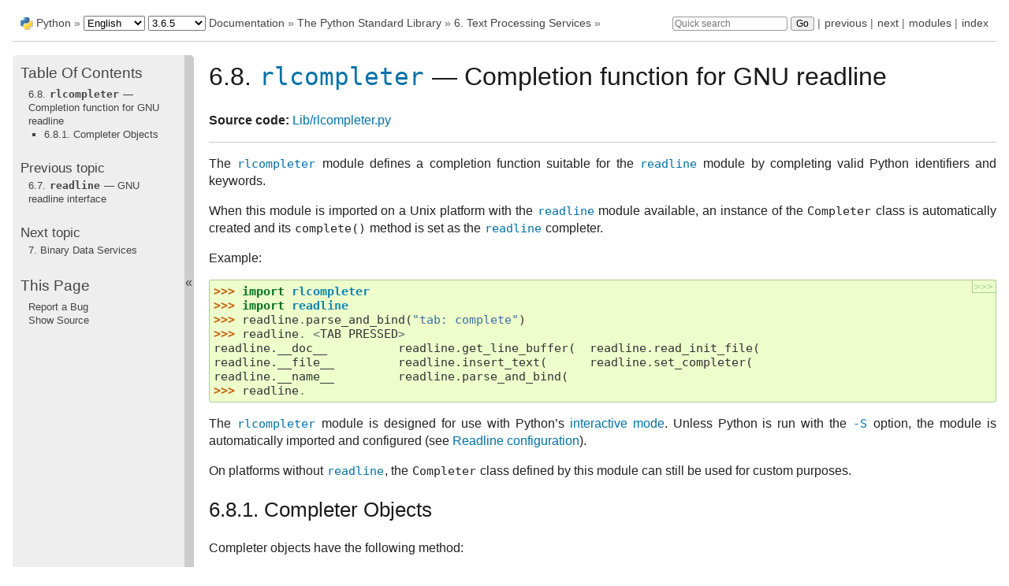

--- FILE ---
content_type: text/html
request_url: https://docs.huihoo.com/python/3/library/rlcompleter.html
body_size: 3493
content:

<!DOCTYPE html PUBLIC "-//W3C//DTD XHTML 1.0 Transitional//EN"
  "http://www.w3.org/TR/xhtml1/DTD/xhtml1-transitional.dtd">

<html xmlns="http://www.w3.org/1999/xhtml">
  <head>
    <meta http-equiv="Content-Type" content="text/html; charset=utf-8" />
    <title>6.8. rlcompleter — Completion function for GNU readline &#8212; Python 3.6.5 documentation</title>
    <link rel="stylesheet" href="../_static/pydoctheme.css" type="text/css" />
    <link rel="stylesheet" href="../_static/pygments.css" type="text/css" />
    <script type="text/javascript">
      var DOCUMENTATION_OPTIONS = {
        URL_ROOT:    '../',
        VERSION:     '3.6.5',
        COLLAPSE_INDEX: false,
        FILE_SUFFIX: '.html',
        HAS_SOURCE:  true,
        SOURCELINK_SUFFIX: '.txt'
      };
    </script>
    <script type="text/javascript" src="../_static/jquery.js"></script>
    <script type="text/javascript" src="../_static/underscore.js"></script>
    <script type="text/javascript" src="../_static/doctools.js"></script>
    <script type="text/javascript" src="../_static/sidebar.js"></script>
    <link rel="search" type="application/opensearchdescription+xml"
          title="Search within Python 3.6.5 documentation"
          href="../_static/opensearch.xml"/>
    <link rel="author" title="About these documents" href="../about.html" />
    <link rel="index" title="Index" href="../genindex.html" />
    <link rel="search" title="Search" href="../search.html" />
    <link rel="copyright" title="Copyright" href="../copyright.html" />
    <link rel="next" title="7. Binary Data Services" href="binary.html" />
    <link rel="prev" title="6.7. readline — GNU readline interface" href="readline.html" />
    <link rel="shortcut icon" type="image/png" href="../_static/py.png" />
    <link rel="canonical" href="https://docs.python.org/3/library/rlcompleter.html" />
    
    <script type="text/javascript" src="../_static/copybutton.js"></script>
    <script type="text/javascript" src="../_static/switchers.js"></script>
    
    
 

  </head>
  <body>  
    <div class="related" role="navigation" aria-label="related navigation">
      <h3>Navigation</h3>
      <ul>
        <li class="right" style="margin-right: 10px">
          <a href="../genindex.html" title="General Index"
             accesskey="I">index</a></li>
        <li class="right" >
          <a href="../py-modindex.html" title="Python Module Index"
             >modules</a> |</li>
        <li class="right" >
          <a href="binary.html" title="7. Binary Data Services"
             accesskey="N">next</a> |</li>
        <li class="right" >
          <a href="readline.html" title="6.7. readline — GNU readline interface"
             accesskey="P">previous</a> |</li>
        <li><img src="../_static/py.png" alt=""
                 style="vertical-align: middle; margin-top: -1px"/></li>
        <li><a href="https://www.python.org/">Python</a> &#187;</li>
        <li>
          <span class="language_switcher_placeholder">en</span>
          <span class="version_switcher_placeholder">3.6.5</span>
          <a href="../index.html">Documentation </a> &#187;
        </li>

          <li class="nav-item nav-item-1"><a href="index.html" >The Python Standard Library</a> &#187;</li>
          <li class="nav-item nav-item-2"><a href="text.html" accesskey="U">6. Text Processing Services</a> &#187;</li>
    <li class="right">
        

    <div class="inline-search" style="display: none" role="search">
        <form class="inline-search" action="../search.html" method="get">
          <input placeholder="Quick search" type="text" name="q" />
          <input type="submit" value="Go" />
          <input type="hidden" name="check_keywords" value="yes" />
          <input type="hidden" name="area" value="default" />
        </form>
    </div>
    <script type="text/javascript">$('.inline-search').show(0);</script>
         |
    </li>

      </ul>
    </div>    

    <div class="document">
      <div class="documentwrapper">
        <div class="bodywrapper">
          <div class="body" role="main">
            
  <div class="section" id="module-rlcompleter">
<span id="rlcompleter-completion-function-for-gnu-readline"></span><h1>6.8. <a class="reference internal" href="#module-rlcompleter" title="rlcompleter: Python identifier completion, suitable for the GNU readline library."><code class="xref py py-mod docutils literal"><span class="pre">rlcompleter</span></code></a> — Completion function for GNU readline<a class="headerlink" href="#module-rlcompleter" title="Permalink to this headline">¶</a></h1>
<p><strong>Source code:</strong> <a class="reference external" href="https://github.com/python/cpython/tree/3.6/Lib/rlcompleter.py">Lib/rlcompleter.py</a></p>
<hr class="docutils" />
<p>The <a class="reference internal" href="#module-rlcompleter" title="rlcompleter: Python identifier completion, suitable for the GNU readline library."><code class="xref py py-mod docutils literal"><span class="pre">rlcompleter</span></code></a> module defines a completion function suitable for the
<a class="reference internal" href="readline.html#module-readline" title="readline: GNU readline support for Python. (Unix)"><code class="xref py py-mod docutils literal"><span class="pre">readline</span></code></a> module by completing valid Python identifiers and keywords.</p>
<p>When this module is imported on a Unix platform with the <a class="reference internal" href="readline.html#module-readline" title="readline: GNU readline support for Python. (Unix)"><code class="xref py py-mod docutils literal"><span class="pre">readline</span></code></a> module
available, an instance of the <code class="xref py py-class docutils literal"><span class="pre">Completer</span></code> class is automatically created
and its <code class="xref py py-meth docutils literal"><span class="pre">complete()</span></code> method is set as the <a class="reference internal" href="readline.html#module-readline" title="readline: GNU readline support for Python. (Unix)"><code class="xref py py-mod docutils literal"><span class="pre">readline</span></code></a> completer.</p>
<p>Example:</p>
<div class="highlight-python3"><div class="highlight"><pre><span></span><span class="gp">&gt;&gt;&gt; </span><span class="kn">import</span> <span class="nn">rlcompleter</span>
<span class="gp">&gt;&gt;&gt; </span><span class="kn">import</span> <span class="nn">readline</span>
<span class="gp">&gt;&gt;&gt; </span><span class="n">readline</span><span class="o">.</span><span class="n">parse_and_bind</span><span class="p">(</span><span class="s2">&quot;tab: complete&quot;</span><span class="p">)</span>
<span class="gp">&gt;&gt;&gt; </span><span class="n">readline</span><span class="o">.</span> <span class="o">&lt;</span><span class="n">TAB</span> <span class="n">PRESSED</span><span class="o">&gt;</span>
<span class="go">readline.__doc__          readline.get_line_buffer(  readline.read_init_file(</span>
<span class="go">readline.__file__         readline.insert_text(      readline.set_completer(</span>
<span class="go">readline.__name__         readline.parse_and_bind(</span>
<span class="gp">&gt;&gt;&gt; </span><span class="n">readline</span><span class="o">.</span>
</pre></div>
</div>
<p>The <a class="reference internal" href="#module-rlcompleter" title="rlcompleter: Python identifier completion, suitable for the GNU readline library."><code class="xref py py-mod docutils literal"><span class="pre">rlcompleter</span></code></a> module is designed for use with Python’s
<a class="reference internal" href="../tutorial/interpreter.html#tut-interactive"><span class="std std-ref">interactive mode</span></a>.  Unless Python is run with the
<a class="reference internal" href="../using/cmdline.html#id3"><code class="xref std std-option docutils literal"><span class="pre">-S</span></code></a> option, the module is automatically imported and configured
(see <a class="reference internal" href="site.html#rlcompleter-config"><span class="std std-ref">Readline configuration</span></a>).</p>
<p>On platforms without <a class="reference internal" href="readline.html#module-readline" title="readline: GNU readline support for Python. (Unix)"><code class="xref py py-mod docutils literal"><span class="pre">readline</span></code></a>, the <code class="xref py py-class docutils literal"><span class="pre">Completer</span></code> class defined by
this module can still be used for custom purposes.</p>
<div class="section" id="completer-objects">
<span id="id1"></span><h2>6.8.1. Completer Objects<a class="headerlink" href="#completer-objects" title="Permalink to this headline">¶</a></h2>
<p>Completer objects have the following method:</p>
<dl class="method">
<dt id="rlcompleter.Completer.complete">
<code class="descclassname">Completer.</code><code class="descname">complete</code><span class="sig-paren">(</span><em>text</em>, <em>state</em><span class="sig-paren">)</span><a class="headerlink" href="#rlcompleter.Completer.complete" title="Permalink to this definition">¶</a></dt>
<dd><p>Return the <em>state</em>th completion for <em>text</em>.</p>
<p>If called for <em>text</em> that doesn’t include a period character (<code class="docutils literal"><span class="pre">'.'</span></code>), it will
complete from names currently defined in <a class="reference internal" href="__main__.html#module-__main__" title="__main__: The environment where the top-level script is run."><code class="xref py py-mod docutils literal"><span class="pre">__main__</span></code></a>, <a class="reference internal" href="builtins.html#module-builtins" title="builtins: The module that provides the built-in namespace."><code class="xref py py-mod docutils literal"><span class="pre">builtins</span></code></a> and
keywords (as defined by the <a class="reference internal" href="keyword.html#module-keyword" title="keyword: Test whether a string is a keyword in Python."><code class="xref py py-mod docutils literal"><span class="pre">keyword</span></code></a> module).</p>
<p>If called for a dotted name, it will try to evaluate anything without obvious
side-effects (functions will not be evaluated, but it can generate calls to
<a class="reference internal" href="../reference/datamodel.html#object.__getattr__" title="object.__getattr__"><code class="xref py py-meth docutils literal"><span class="pre">__getattr__()</span></code></a>) up to the last part, and find matches for the rest via the
<a class="reference internal" href="functions.html#dir" title="dir"><code class="xref py py-func docutils literal"><span class="pre">dir()</span></code></a> function.  Any exception raised during the evaluation of the
expression is caught, silenced and <a class="reference internal" href="constants.html#None" title="None"><code class="xref py py-const docutils literal"><span class="pre">None</span></code></a> is returned.</p>
</dd></dl>

</div>
</div>


          </div>
        </div>
      </div>
      <div class="sphinxsidebar" role="navigation" aria-label="main navigation">
        <div class="sphinxsidebarwrapper">
  <h3><a href="../contents.html">Table Of Contents</a></h3>
  <ul>
<li><a class="reference internal" href="#">6.8. <code class="docutils literal"><span class="pre">rlcompleter</span></code> — Completion function for GNU readline</a><ul>
<li><a class="reference internal" href="#completer-objects">6.8.1. Completer Objects</a></li>
</ul>
</li>
</ul>

  <h4>Previous topic</h4>
  <p class="topless"><a href="readline.html"
                        title="previous chapter">6.7. <code class="docutils literal"><span class="pre">readline</span></code> — GNU readline interface</a></p>
  <h4>Next topic</h4>
  <p class="topless"><a href="binary.html"
                        title="next chapter">7. Binary Data Services</a></p>
  <div role="note" aria-label="source link">
    <h3>This Page</h3>
    <ul class="this-page-menu">
      <li><a href="../bugs.html">Report a Bug</a></li>
      <li>
        <a href="https://github.com/python/cpython/blob/3.6/Doc/library/rlcompleter.rst"
            rel="nofollow">Show Source
        </a>
      </li>
    </ul>
  </div>
        </div>
      </div>
      <div class="clearer"></div>
    </div>  
    <div class="related" role="navigation" aria-label="related navigation">
      <h3>Navigation</h3>
      <ul>
        <li class="right" style="margin-right: 10px">
          <a href="../genindex.html" title="General Index"
             >index</a></li>
        <li class="right" >
          <a href="../py-modindex.html" title="Python Module Index"
             >modules</a> |</li>
        <li class="right" >
          <a href="binary.html" title="7. Binary Data Services"
             >next</a> |</li>
        <li class="right" >
          <a href="readline.html" title="6.7. readline — GNU readline interface"
             >previous</a> |</li>
        <li><img src="../_static/py.png" alt=""
                 style="vertical-align: middle; margin-top: -1px"/></li>
        <li><a href="https://www.python.org/">Python</a> &#187;</li>
        <li>
          <span class="language_switcher_placeholder">en</span>
          <span class="version_switcher_placeholder">3.6.5</span>
          <a href="../index.html">Documentation </a> &#187;
        </li>

          <li class="nav-item nav-item-1"><a href="index.html" >The Python Standard Library</a> &#187;</li>
          <li class="nav-item nav-item-2"><a href="text.html" >6. Text Processing Services</a> &#187;</li>
    <li class="right">
        

    <div class="inline-search" style="display: none" role="search">
        <form class="inline-search" action="../search.html" method="get">
          <input placeholder="Quick search" type="text" name="q" />
          <input type="submit" value="Go" />
          <input type="hidden" name="check_keywords" value="yes" />
          <input type="hidden" name="area" value="default" />
        </form>
    </div>
    <script type="text/javascript">$('.inline-search').show(0);</script>
         |
    </li>

      </ul>
    </div>  
    <div class="footer">
    &copy; <a href="../copyright.html">Copyright</a> 2001-2018, Python Software Foundation.
    <br />
    The Python Software Foundation is a non-profit corporation.
    <a href="https://www.python.org/psf/donations/">Please donate.</a>
    <br />
    Last updated on Apr 08, 2018.
    <a href="../bugs.html">Found a bug</a>?
    <br />
    Created using <a href="http://sphinx.pocoo.org/">Sphinx</a> 1.6.4.
    </div>

  <script defer src="https://static.cloudflareinsights.com/beacon.min.js/vcd15cbe7772f49c399c6a5babf22c1241717689176015" integrity="sha512-ZpsOmlRQV6y907TI0dKBHq9Md29nnaEIPlkf84rnaERnq6zvWvPUqr2ft8M1aS28oN72PdrCzSjY4U6VaAw1EQ==" data-cf-beacon='{"version":"2024.11.0","token":"53b42e6fcd6e40f8b66f1f5e0eb30f03","r":1,"server_timing":{"name":{"cfCacheStatus":true,"cfEdge":true,"cfExtPri":true,"cfL4":true,"cfOrigin":true,"cfSpeedBrain":true},"location_startswith":null}}' crossorigin="anonymous"></script>
</body>
</html>

--- FILE ---
content_type: text/css
request_url: https://docs.huihoo.com/python/3/_static/pydoctheme.css
body_size: 474
content:
@import url("default.css");

body {
    background-color: white;
    margin-left: 1em;
    margin-right: 1em;
}

div.related {
    margin-bottom: 1.2em;
    padding: 0.5em 0;
    border-top: 1px solid #ccc;
    margin-top: 0.5em;
}

div.related a:hover {
    color: #0095C4;
}

div.related:first-child {
    border-top: 0;
    border-bottom: 1px solid #ccc;
}

.inline-search {
    display: inline;
}
form.inline-search input {
    display: inline;
}
form.inline-search input[type="submit"] {
    width: 30px;
}

div.sphinxsidebar {
    background-color: #eeeeee;
    border-radius: 5px;
    line-height: 130%;
    font-size: smaller;
}

div.sphinxsidebar h3, div.sphinxsidebar h4 {
    margin-top: 1.5em;
}

div.sphinxsidebarwrapper > h3:first-child {
    margin-top: 0.2em;
}

div.sphinxsidebarwrapper > ul > li > ul > li {
    margin-bottom: 0.4em;
}

div.sphinxsidebar a:hover {
    color: #0095C4;
}

form.inline-search input,
div.sphinxsidebar input {
    font-family: 'Lucida Grande',Arial,sans-serif;
    border: 1px solid #999999;
    font-size: smaller;
    border-radius: 3px;
}

div.sphinxsidebar input[type=text] {
    max-width: 150px;
}

div.body {
    padding: 0 0 0 1.2em;
}

div.body p {
    line-height: 140%;
}

div.body h1, div.body h2, div.body h3, div.body h4, div.body h5, div.body h6 {
    margin: 0;
    border: 0;
    padding: 0.3em 0;
}

div.body hr {
    border: 0;
    background-color: #ccc;
    height: 1px;
}

div.body pre {
    border-radius: 3px;
    border: 1px solid #ac9;
}

div.body div.admonition, div.body div.impl-detail {
    border-radius: 3px;
}

div.body div.impl-detail > p {
    margin: 0;
}

div.body div.seealso {
    border: 1px solid #dddd66;
}

div.body a {
    color: #0072aa;
}

div.body a:visited {
    color: #6363bb;
}

div.body a:hover {
    color: #00B0E4;
}

tt, code, pre {
    font-family: monospace, sans-serif;
    font-size: 96.5%;
}

div.body tt, div.body code {
    border-radius: 3px;
}

div.body tt.descname, div.body code.descname {
    font-size: 120%;
}

div.body tt.xref, div.body a tt, div.body code.xref, div.body a code {
    font-weight: normal;
}

.deprecated {
    border-radius: 3px;
}

table.docutils {
    border: 1px solid #ddd;
    min-width: 20%;
    border-radius: 3px;
    margin-top: 10px;
    margin-bottom: 10px;
}

table.docutils td, table.docutils th {
    border: 1px solid #ddd !important;
    border-radius: 3px;
}

table p, table li {
    text-align: left !important;
}

table.docutils th {
    background-color: #eee;
    padding: 0.3em 0.5em;
}

table.docutils td {
    background-color: white;
    padding: 0.3em 0.5em;
}

table.footnote, table.footnote td {
    border: 0 !important;
}

div.footer {
    line-height: 150%;
    margin-top: -2em;
    text-align: right;
    width: auto;
    margin-right: 10px;
}

div.footer a:hover {
    color: #0095C4;
}

.refcount {
    color: #060;
}

.stableabi {
    color: #229;
}

.highlight {
    background: none !important;
}



--- FILE ---
content_type: application/javascript
request_url: https://docs.huihoo.com/python/3/_static/switchers.js
body_size: 869
content:
(function() {
  'use strict';

  // Parses versions in URL segments like:
  // "3", "dev", "release/2.7" or "3.6rc2"
  var version_regexs = [
    '(?:\\d)',
    '(?:\\d\\.\\d[\\w\\d\\.]*)',
    '(?:dev)',
    '(?:release/\\d.\\d[\\x\\d\\.]*)'];

  var all_versions = {
    '3.8': 'dev (3.8)',
    '3.7': 'pre (3.7)',
    '3.6': '3.6',
    '3.5': '3.5',
    '2.7': '2.7',
  };

  var all_languages = {
      'en': 'English',
      'fr': 'French',
      'ja': 'Japanese',
  };

  function build_version_select(current_version, current_release) {
    var buf = ['<select>'];

    $.each(all_versions, function(version, title) {
      buf.push('<option value="' + version + '"');
      if (version == current_version)
        buf.push(' selected="selected">' + current_release + '</option>');
      else
        buf.push('>' + title + '</option>');
    });

    buf.push('</select>');
    return buf.join('');
  }

  function build_language_select(current_language) {
    var buf = ['<select>'];

    $.each(all_languages, function(language, title) {
      if (language == current_language)
        buf.push('<option value="' + language + '" selected="selected">' +
                 all_languages[current_language] + '</option>');
      else
        buf.push('<option value="' + language + '">' + title + '</option>');
    });
    buf.push('</select>');
    return buf.join('');
  }

  function navigate_to_first_existing(urls) {
    // Navigate to the first existing URL in urls.
    var url = urls.shift();
    if (urls.length == 0) {
      window.location.href = url;
      return;
    }
    $.ajax({
      url: url,
      success: function() {
        window.location.href = url;
      },
      error: function() {
        navigate_to_first_existing(urls);
      }
    });
  }

  function on_version_switch() {
    var selected_version = $(this).children('option:selected').attr('value') + '/';
    var url = window.location.href;
    var current_language = language_segment_from_url(url);
    var current_version = version_segment_in_url(url);
    var new_url = url.replace('.org/' + current_language + current_version,
                              '.org/' + current_language + selected_version);
    if (new_url != url) {
      navigate_to_first_existing([
        new_url,
        url.replace('.org/' + current_language + current_version,
                    '.org/' + selected_version),
        'https://docs.python.org/' + current_language + selected_version,
        'https://docs.python.org/' + selected_version,
        'https://docs.python.org/'
      ]);
    }
  }

  function on_language_switch() {
    var selected_language = $(this).children('option:selected').attr('value') + '/';
    var url = window.location.href;
    var current_language = language_segment_from_url(url);
    var current_version = version_segment_in_url(url);
    if (selected_language == 'en/') // Special 'default' case for english.
      selected_language = '';
    var new_url = url.replace('.org/' + current_language + current_version,
                              '.org/' + selected_language + current_version);
    if (new_url != url) {
      navigate_to_first_existing([
        new_url,
        'https://docs.python.org/'
      ]);
    }
  }

  // Returns the path segment of the language as a string, like 'fr/'
  // or '' if not found.
  function language_segment_from_url(url) {
    var language_regexp = '\.org/([a-z]{2}(?:-[a-z]{2})?/)';
    var match = url.match(language_regexp);
    if (match !== null)
        return match[1];
    return '';
  }

  // Returns the path segment of the version as a string, like '3.6/'
  // or '' if not found.
  function version_segment_in_url(url) {
    var language_segment = '(?:[a-z]{2}(?:-[a-z]{2})?/)';
    var version_segment = '(?:(?:' + version_regexs.join('|') + ')/)';
    var version_regexp = '\\.org/' + language_segment + '?(' + version_segment + ')';
    var match = url.match(version_regexp);
    if (match !== null)
      return match[1];
    return ''
  }

  $(document).ready(function() {
    var release = DOCUMENTATION_OPTIONS.VERSION;
    var language_segment = language_segment_from_url(window.location.href);
    var current_language = language_segment.replace(/\/+$/g, '') || 'en';
    var version = release.substr(0, 3);
    var version_select = build_version_select(version, release);

    $('.version_switcher_placeholder').html(version_select);
    $('.version_switcher_placeholder select').bind('change', on_version_switch);

    var language_select = build_language_select(current_language);

    $('.language_switcher_placeholder').html(language_select);
    $('.language_switcher_placeholder select').bind('change', on_language_switch);
  });
})();
